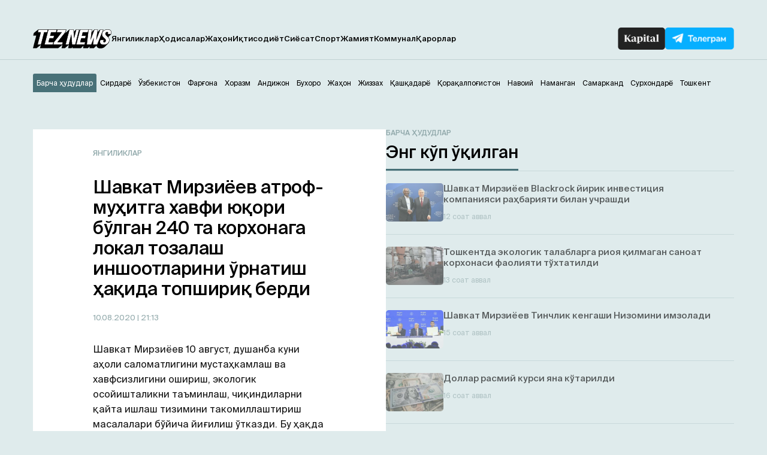

--- FILE ---
content_type: text/html; charset=UTF-8
request_url: https://teznews.uz/10-08-2020/shavkat-mirziyoev-atrof-muhitga-havfi-yu
body_size: 14386
content:
<!DOCTYPE html>
<html lang="uz">

<head>
	<meta charset="UTF-8" />
	<meta name="viewport" content="width=device-width,initial-scale=1,user-scalable=no">
	<title>Шавкат Мирзиёев атроф-муҳитга хавфи юқори бўлган 240 та корхонага локал тозалаш иншоотларини ўрнатиш ҳақида топшириқ берди - Teznews – Ўзбекистоннинг тезкор хабарлари</title>
	<meta name='robots' content='index, follow, max-image-preview:large, max-snippet:-1, max-video-preview:-1' />
<meta name="description" content="Шавкат Мирзиёев 10 август, душанба куни аҳоли саломатлигини мустаҳкамлаш ва хавфсизлигини ошириш, экологик осойишталикни таъминлаш, чиқиндиларни қайта ишлаш тизимини такомиллаштириш масалалари бўйича йиғилиш ўтказди. Бу ҳақда Президент матбуот хизмати " />

	<!-- This site is optimized with the Yoast SEO plugin v23.2 - https://yoast.com/wordpress/plugins/seo/ -->
	<link rel="canonical" href="https://teznews.uz/yangiliklar/shavkat-mirziyoev-atrof-muhitga-havfi-yu" />
	<meta property="og:locale" content="ru_RU" />
	<meta property="og:type" content="article" />
	<meta property="og:title" content="Шавкат Мирзиёев атроф-муҳитга хавфи юқори бўлган 240 та корхонага локал тозалаш иншоотларини ўрнатиш ҳақида топшириқ берди - Teznews – Ўзбекистоннинг тезкор хабарлари" />
	<meta property="og:description" content="Экология ва атроф-муҳитни муҳофаза қилиш давлат қўмитаси раҳбарияти ҳамда вилоят ҳокимларининг ҳисоботи эшитилди" />
	<meta property="og:url" content="https://teznews.uz/yangiliklar/shavkat-mirziyoev-atrof-muhitga-havfi-yu" />
	<meta property="og:site_name" content="Teznews – Ўзбекистоннинг тезкор хабарлари" />
	<meta property="article:published_time" content="2020-08-10T16:13:25+00:00" />
	<meta property="og:image" content="https://teznews.uz/wp-content/uploads/2020/08/b379e9a7-9b40-49b9-5b0e-7903e5e2fab7.jpg" />
	<meta property="og:image:width" content="1280" />
	<meta property="og:image:height" content="853" />
	<meta property="og:image:type" content="image/jpeg" />
	<meta name="author" content="TezNews.uz" />
	<meta name="twitter:card" content="summary_large_image" />
	<meta name="twitter:label1" content="Написано автором" />
	<meta name="twitter:data1" content="TezNews.uz" />
	<script type="application/ld+json" class="yoast-schema-graph">{"@context":"https://schema.org","@graph":[{"@type":"WebPage","@id":"https://teznews.uz/qashqadaryo/yangiliklar/shavkat-mirziyoev-atrof-muhitga-havfi-yu","url":"https://teznews.uz/qashqadaryo/yangiliklar/shavkat-mirziyoev-atrof-muhitga-havfi-yu","name":"Шавкат Мирзиёев атроф-муҳитга хавфи юқори бўлган 240 та корхонага локал тозалаш иншоотларини ўрнатиш ҳақида топшириқ берди - Teznews – Ўзбекистоннинг тезкор хабарлари","isPartOf":{"@id":"https://teznews.uz/#website"},"primaryImageOfPage":{"@id":"https://teznews.uz/qashqadaryo/yangiliklar/shavkat-mirziyoev-atrof-muhitga-havfi-yu#primaryimage"},"image":{"@id":"https://teznews.uz/qashqadaryo/yangiliklar/shavkat-mirziyoev-atrof-muhitga-havfi-yu#primaryimage"},"thumbnailUrl":"https://teznews.uz/wp-content/uploads/2020/08/b379e9a7-9b40-49b9-5b0e-7903e5e2fab7.jpg","datePublished":"2020-08-10T16:13:25+00:00","dateModified":"2020-08-10T16:13:25+00:00","author":{"@id":"https://teznews.uz/#/schema/person/9a5384767237ee5fc0c0a2a1444ec075"},"breadcrumb":{"@id":"https://teznews.uz/qashqadaryo/yangiliklar/shavkat-mirziyoev-atrof-muhitga-havfi-yu#breadcrumb"},"inLanguage":"ru-RU","potentialAction":[{"@type":"ReadAction","target":["https://teznews.uz/qashqadaryo/yangiliklar/shavkat-mirziyoev-atrof-muhitga-havfi-yu"]}]},{"@type":"ImageObject","inLanguage":"ru-RU","@id":"https://teznews.uz/qashqadaryo/yangiliklar/shavkat-mirziyoev-atrof-muhitga-havfi-yu#primaryimage","url":"https://teznews.uz/wp-content/uploads/2020/08/b379e9a7-9b40-49b9-5b0e-7903e5e2fab7.jpg","contentUrl":"https://teznews.uz/wp-content/uploads/2020/08/b379e9a7-9b40-49b9-5b0e-7903e5e2fab7.jpg","width":1280,"height":853,"caption":"Фото: Президент матбуот хизмати"},{"@type":"BreadcrumbList","@id":"https://teznews.uz/qashqadaryo/yangiliklar/shavkat-mirziyoev-atrof-muhitga-havfi-yu#breadcrumb","itemListElement":[{"@type":"ListItem","position":1,"name":"Главная страница","item":"https://teznews.uz/navoij/"},{"@type":"ListItem","position":2,"name":"Шавкат Мирзиёев атроф-муҳитга хавфи юқори бўлган 240 та корхонага локал тозалаш иншоотларини ўрнатиш ҳақида топшириқ берди"}]},{"@type":"WebSite","@id":"https://teznews.uz/#website","url":"https://teznews.uz/","name":"Teznews – Ўзбекистоннинг тезкор хабарлари","description":"Бизни Республикамизнинг йирик шаҳарлари, вилоятлари аҳолиси ўқийди. Биз ҳудудлар кесимида энг тезкор янгиликлар етказиш бўйича биринчимиз!","potentialAction":[{"@type":"SearchAction","target":{"@type":"EntryPoint","urlTemplate":"https://teznews.uz/?s={search_term_string}"},"query-input":"required name=search_term_string"}],"inLanguage":"ru-RU"},{"@type":"Person","@id":"https://teznews.uz/#/schema/person/9a5384767237ee5fc0c0a2a1444ec075","name":"TezNews.uz","sameAs":["http://teznews.uz"],"url":"https://teznews.uz/author/tezdmin"}]}</script>
	<!-- / Yoast SEO plugin. -->


<base href="https://teznews.uz">
<meta data-react-helmet="true" name="twitter:card" content="summary_large_image"/><meta property="og:title" content="Шавкат Мирзиёев атроф-муҳитга хавфи юқори бўлган 240 та корхонага локал тозалаш иншоотларини ўрнатиш ҳақида топшириқ берди" /><meta property="og:type" content="website" /><meta property="og:url" content="https://teznews.uz/yangiliklar/shavkat-mirziyoev-atrof-muhitga-havfi-yu" /><meta property="og:image" content="https://teznews.uz/wp-content/uploads/2020/08/b379e9a7-9b40-49b9-5b0e-7903e5e2fab7.jpg"/><meta property="og:site_name" content="Teznews" /><style id='classic-theme-styles-inline-css' type='text/css'>
/*! This file is auto-generated */
.wp-block-button__link{color:#fff;background-color:#32373c;border-radius:9999px;box-shadow:none;text-decoration:none;padding:calc(.667em + 2px) calc(1.333em + 2px);font-size:1.125em}.wp-block-file__button{background:#32373c;color:#fff;text-decoration:none}
</style>
<style id='global-styles-inline-css' type='text/css'>
body{--wp--preset--color--black: #000000;--wp--preset--color--cyan-bluish-gray: #abb8c3;--wp--preset--color--white: #ffffff;--wp--preset--color--pale-pink: #f78da7;--wp--preset--color--vivid-red: #cf2e2e;--wp--preset--color--luminous-vivid-orange: #ff6900;--wp--preset--color--luminous-vivid-amber: #fcb900;--wp--preset--color--light-green-cyan: #7bdcb5;--wp--preset--color--vivid-green-cyan: #00d084;--wp--preset--color--pale-cyan-blue: #8ed1fc;--wp--preset--color--vivid-cyan-blue: #0693e3;--wp--preset--color--vivid-purple: #9b51e0;--wp--preset--gradient--vivid-cyan-blue-to-vivid-purple: linear-gradient(135deg,rgba(6,147,227,1) 0%,rgb(155,81,224) 100%);--wp--preset--gradient--light-green-cyan-to-vivid-green-cyan: linear-gradient(135deg,rgb(122,220,180) 0%,rgb(0,208,130) 100%);--wp--preset--gradient--luminous-vivid-amber-to-luminous-vivid-orange: linear-gradient(135deg,rgba(252,185,0,1) 0%,rgba(255,105,0,1) 100%);--wp--preset--gradient--luminous-vivid-orange-to-vivid-red: linear-gradient(135deg,rgba(255,105,0,1) 0%,rgb(207,46,46) 100%);--wp--preset--gradient--very-light-gray-to-cyan-bluish-gray: linear-gradient(135deg,rgb(238,238,238) 0%,rgb(169,184,195) 100%);--wp--preset--gradient--cool-to-warm-spectrum: linear-gradient(135deg,rgb(74,234,220) 0%,rgb(151,120,209) 20%,rgb(207,42,186) 40%,rgb(238,44,130) 60%,rgb(251,105,98) 80%,rgb(254,248,76) 100%);--wp--preset--gradient--blush-light-purple: linear-gradient(135deg,rgb(255,206,236) 0%,rgb(152,150,240) 100%);--wp--preset--gradient--blush-bordeaux: linear-gradient(135deg,rgb(254,205,165) 0%,rgb(254,45,45) 50%,rgb(107,0,62) 100%);--wp--preset--gradient--luminous-dusk: linear-gradient(135deg,rgb(255,203,112) 0%,rgb(199,81,192) 50%,rgb(65,88,208) 100%);--wp--preset--gradient--pale-ocean: linear-gradient(135deg,rgb(255,245,203) 0%,rgb(182,227,212) 50%,rgb(51,167,181) 100%);--wp--preset--gradient--electric-grass: linear-gradient(135deg,rgb(202,248,128) 0%,rgb(113,206,126) 100%);--wp--preset--gradient--midnight: linear-gradient(135deg,rgb(2,3,129) 0%,rgb(40,116,252) 100%);--wp--preset--font-size--small: 13px;--wp--preset--font-size--medium: 20px;--wp--preset--font-size--large: 36px;--wp--preset--font-size--x-large: 42px;--wp--preset--spacing--20: 0.44rem;--wp--preset--spacing--30: 0.67rem;--wp--preset--spacing--40: 1rem;--wp--preset--spacing--50: 1.5rem;--wp--preset--spacing--60: 2.25rem;--wp--preset--spacing--70: 3.38rem;--wp--preset--spacing--80: 5.06rem;--wp--preset--shadow--natural: 6px 6px 9px rgba(0, 0, 0, 0.2);--wp--preset--shadow--deep: 12px 12px 50px rgba(0, 0, 0, 0.4);--wp--preset--shadow--sharp: 6px 6px 0px rgba(0, 0, 0, 0.2);--wp--preset--shadow--outlined: 6px 6px 0px -3px rgba(255, 255, 255, 1), 6px 6px rgba(0, 0, 0, 1);--wp--preset--shadow--crisp: 6px 6px 0px rgba(0, 0, 0, 1);}:where(.is-layout-flex){gap: 0.5em;}:where(.is-layout-grid){gap: 0.5em;}body .is-layout-flex{display: flex;}body .is-layout-flex{flex-wrap: wrap;align-items: center;}body .is-layout-flex > *{margin: 0;}body .is-layout-grid{display: grid;}body .is-layout-grid > *{margin: 0;}:where(.wp-block-columns.is-layout-flex){gap: 2em;}:where(.wp-block-columns.is-layout-grid){gap: 2em;}:where(.wp-block-post-template.is-layout-flex){gap: 1.25em;}:where(.wp-block-post-template.is-layout-grid){gap: 1.25em;}.has-black-color{color: var(--wp--preset--color--black) !important;}.has-cyan-bluish-gray-color{color: var(--wp--preset--color--cyan-bluish-gray) !important;}.has-white-color{color: var(--wp--preset--color--white) !important;}.has-pale-pink-color{color: var(--wp--preset--color--pale-pink) !important;}.has-vivid-red-color{color: var(--wp--preset--color--vivid-red) !important;}.has-luminous-vivid-orange-color{color: var(--wp--preset--color--luminous-vivid-orange) !important;}.has-luminous-vivid-amber-color{color: var(--wp--preset--color--luminous-vivid-amber) !important;}.has-light-green-cyan-color{color: var(--wp--preset--color--light-green-cyan) !important;}.has-vivid-green-cyan-color{color: var(--wp--preset--color--vivid-green-cyan) !important;}.has-pale-cyan-blue-color{color: var(--wp--preset--color--pale-cyan-blue) !important;}.has-vivid-cyan-blue-color{color: var(--wp--preset--color--vivid-cyan-blue) !important;}.has-vivid-purple-color{color: var(--wp--preset--color--vivid-purple) !important;}.has-black-background-color{background-color: var(--wp--preset--color--black) !important;}.has-cyan-bluish-gray-background-color{background-color: var(--wp--preset--color--cyan-bluish-gray) !important;}.has-white-background-color{background-color: var(--wp--preset--color--white) !important;}.has-pale-pink-background-color{background-color: var(--wp--preset--color--pale-pink) !important;}.has-vivid-red-background-color{background-color: var(--wp--preset--color--vivid-red) !important;}.has-luminous-vivid-orange-background-color{background-color: var(--wp--preset--color--luminous-vivid-orange) !important;}.has-luminous-vivid-amber-background-color{background-color: var(--wp--preset--color--luminous-vivid-amber) !important;}.has-light-green-cyan-background-color{background-color: var(--wp--preset--color--light-green-cyan) !important;}.has-vivid-green-cyan-background-color{background-color: var(--wp--preset--color--vivid-green-cyan) !important;}.has-pale-cyan-blue-background-color{background-color: var(--wp--preset--color--pale-cyan-blue) !important;}.has-vivid-cyan-blue-background-color{background-color: var(--wp--preset--color--vivid-cyan-blue) !important;}.has-vivid-purple-background-color{background-color: var(--wp--preset--color--vivid-purple) !important;}.has-black-border-color{border-color: var(--wp--preset--color--black) !important;}.has-cyan-bluish-gray-border-color{border-color: var(--wp--preset--color--cyan-bluish-gray) !important;}.has-white-border-color{border-color: var(--wp--preset--color--white) !important;}.has-pale-pink-border-color{border-color: var(--wp--preset--color--pale-pink) !important;}.has-vivid-red-border-color{border-color: var(--wp--preset--color--vivid-red) !important;}.has-luminous-vivid-orange-border-color{border-color: var(--wp--preset--color--luminous-vivid-orange) !important;}.has-luminous-vivid-amber-border-color{border-color: var(--wp--preset--color--luminous-vivid-amber) !important;}.has-light-green-cyan-border-color{border-color: var(--wp--preset--color--light-green-cyan) !important;}.has-vivid-green-cyan-border-color{border-color: var(--wp--preset--color--vivid-green-cyan) !important;}.has-pale-cyan-blue-border-color{border-color: var(--wp--preset--color--pale-cyan-blue) !important;}.has-vivid-cyan-blue-border-color{border-color: var(--wp--preset--color--vivid-cyan-blue) !important;}.has-vivid-purple-border-color{border-color: var(--wp--preset--color--vivid-purple) !important;}.has-vivid-cyan-blue-to-vivid-purple-gradient-background{background: var(--wp--preset--gradient--vivid-cyan-blue-to-vivid-purple) !important;}.has-light-green-cyan-to-vivid-green-cyan-gradient-background{background: var(--wp--preset--gradient--light-green-cyan-to-vivid-green-cyan) !important;}.has-luminous-vivid-amber-to-luminous-vivid-orange-gradient-background{background: var(--wp--preset--gradient--luminous-vivid-amber-to-luminous-vivid-orange) !important;}.has-luminous-vivid-orange-to-vivid-red-gradient-background{background: var(--wp--preset--gradient--luminous-vivid-orange-to-vivid-red) !important;}.has-very-light-gray-to-cyan-bluish-gray-gradient-background{background: var(--wp--preset--gradient--very-light-gray-to-cyan-bluish-gray) !important;}.has-cool-to-warm-spectrum-gradient-background{background: var(--wp--preset--gradient--cool-to-warm-spectrum) !important;}.has-blush-light-purple-gradient-background{background: var(--wp--preset--gradient--blush-light-purple) !important;}.has-blush-bordeaux-gradient-background{background: var(--wp--preset--gradient--blush-bordeaux) !important;}.has-luminous-dusk-gradient-background{background: var(--wp--preset--gradient--luminous-dusk) !important;}.has-pale-ocean-gradient-background{background: var(--wp--preset--gradient--pale-ocean) !important;}.has-electric-grass-gradient-background{background: var(--wp--preset--gradient--electric-grass) !important;}.has-midnight-gradient-background{background: var(--wp--preset--gradient--midnight) !important;}.has-small-font-size{font-size: var(--wp--preset--font-size--small) !important;}.has-medium-font-size{font-size: var(--wp--preset--font-size--medium) !important;}.has-large-font-size{font-size: var(--wp--preset--font-size--large) !important;}.has-x-large-font-size{font-size: var(--wp--preset--font-size--x-large) !important;}
.wp-block-navigation a:where(:not(.wp-element-button)){color: inherit;}
:where(.wp-block-post-template.is-layout-flex){gap: 1.25em;}:where(.wp-block-post-template.is-layout-grid){gap: 1.25em;}
:where(.wp-block-columns.is-layout-flex){gap: 2em;}:where(.wp-block-columns.is-layout-grid){gap: 2em;}
.wp-block-pullquote{font-size: 1.5em;line-height: 1.6;}
</style>
<link rel='stylesheet' id='belingo-geo-css' href='https://teznews.uz/wp-content/plugins/belingogeo/css/belingoGeo.css?ver=1.9' type='text/css' media='all' />
<link rel='stylesheet' id='dashicons-css' href='https://teznews.uz/wp-includes/css/dashicons.min.css?ver=6.5.7' type='text/css' media='all' />
<link rel='stylesheet' id='post-views-counter-frontend-css' href='https://teznews.uz/wp-content/plugins/post-views-counter/css/frontend.css?ver=1.3.10' type='text/css' media='all' />
<script type="text/javascript" src="https://teznews.uz/wp-includes/js/jquery/jquery.min.js?ver=3.7.1" id="jquery-core-js"></script>
<!--[if lt IE 8]>
<script type="text/javascript" src="https://teznews.uz/wp-includes/js/json2.min.js?ver=2015-05-03" id="json2-js"></script>
<![endif]-->
    <script type="text/javascript">
        function nxsPostToFav(obj){ obj.preventDefault;
            var k = obj.target.split("-"); var nt = k[0]; var ii = k[1];  var pid = k[2];
            var data = {  action:'nxs_snap_aj', nxsact: 'manPost', nt:nt, id: pid, nid: ii, et_load_builder_modules:1, _wpnonce: 'ebdf6ca015'};
            jQuery('#nxsFavNoticeCnt').html('<p> Posting... </p>'); jQuery('#nxsFavNotice').modal({ fadeDuration: 50 });
            jQuery.post('https://teznews.uz/wp-admin/admin-ajax.php', data, function(response) { if (response=='') response = 'Message Posted';
                jQuery('#nxsFavNoticeCnt').html('<p> ' + response + '</p>' +'<input type="button"  onclick="jQuery.modal.close();" class="bClose" value="Close" />');
            });
        }
    </script>    
      <meta name="onesignal" content="wordpress-plugin"/>
            <script>

      window.OneSignal = window.OneSignal || [];

      OneSignal.push( function() {
        OneSignal.SERVICE_WORKER_UPDATER_PATH = "OneSignalSDKUpdaterWorker.js.php";
                      OneSignal.SERVICE_WORKER_PATH = "OneSignalSDKWorker.js.php";
                      OneSignal.SERVICE_WORKER_PARAM = { scope: "/" };
        OneSignal.setDefaultNotificationUrl("https://teznews.uz");
        var oneSignal_options = {};
        window._oneSignalInitOptions = oneSignal_options;

        oneSignal_options['wordpress'] = true;
oneSignal_options['appId'] = 'ec7da78c-4212-4e87-8755-2cabfd14c465';
oneSignal_options['allowLocalhostAsSecureOrigin'] = true;
oneSignal_options['welcomeNotification'] = { };
oneSignal_options['welcomeNotification']['title'] = "";
oneSignal_options['welcomeNotification']['message'] = "Обуна учун раҳмат!";
oneSignal_options['path'] = "https://teznews.uz/wp-content/plugins/onesignal-free-web-push-notifications/sdk_files/";
oneSignal_options['promptOptions'] = { };
oneSignal_options['promptOptions']['actionMessage'] = "Ўзбекистондаги тезкор хабарларни кузатиб боринг!";
oneSignal_options['promptOptions']['acceptButtonText'] = "✔ ОК";
oneSignal_options['promptOptions']['cancelButtonText'] = "Йўқ, шарт эмас.";
oneSignal_options['notifyButton'] = { };
oneSignal_options['notifyButton']['enable'] = true;
oneSignal_options['notifyButton']['position'] = 'bottom-right';
oneSignal_options['notifyButton']['theme'] = 'default';
oneSignal_options['notifyButton']['size'] = 'small';
oneSignal_options['notifyButton']['displayPredicate'] = function() {
              return OneSignal.isPushNotificationsEnabled()
                      .then(function(isPushEnabled) {
                          return !isPushEnabled;
                      });
            };
oneSignal_options['notifyButton']['showCredit'] = false;
oneSignal_options['notifyButton']['text'] = {};
                OneSignal.init(window._oneSignalInitOptions);
                OneSignal.showSlidedownPrompt();      });

      function documentInitOneSignal() {
        var oneSignal_elements = document.getElementsByClassName("OneSignal-prompt");

        var oneSignalLinkClickHandler = function(event) { OneSignal.push(['registerForPushNotifications']); event.preventDefault(); };        for(var i = 0; i < oneSignal_elements.length; i++)
          oneSignal_elements[i].addEventListener('click', oneSignalLinkClickHandler, false);
      }

      if (document.readyState === 'complete') {
           documentInitOneSignal();
      }
      else {
           window.addEventListener("load", function(event){
               documentInitOneSignal();
          });
      }
    </script>

		<style>
			#wp-admin-bar-pvc-post-views .pvc-graph-container { padding-top: 6px; padding-bottom: 6px; position: relative; display: block; height: 100%; box-sizing: border-box; }
			#wp-admin-bar-pvc-post-views .pvc-line-graph {
				display: inline-block;
				width: 1px;
				margin-right: 1px;
				background-color: #ccc;
				vertical-align: baseline;
			}
			#wp-admin-bar-pvc-post-views .pvc-line-graph:hover { background-color: #eee; }
			#wp-admin-bar-pvc-post-views .pvc-line-graph-0 { height: 1% }
			#wp-admin-bar-pvc-post-views .pvc-line-graph-1 { height: 5% }
			#wp-admin-bar-pvc-post-views .pvc-line-graph-2 { height: 10% }
			#wp-admin-bar-pvc-post-views .pvc-line-graph-3 { height: 15% }
			#wp-admin-bar-pvc-post-views .pvc-line-graph-4 { height: 20% }
			#wp-admin-bar-pvc-post-views .pvc-line-graph-5 { height: 25% }
			#wp-admin-bar-pvc-post-views .pvc-line-graph-6 { height: 30% }
			#wp-admin-bar-pvc-post-views .pvc-line-graph-7 { height: 35% }
			#wp-admin-bar-pvc-post-views .pvc-line-graph-8 { height: 40% }
			#wp-admin-bar-pvc-post-views .pvc-line-graph-9 { height: 45% }
			#wp-admin-bar-pvc-post-views .pvc-line-graph-10 { height: 50% }
			#wp-admin-bar-pvc-post-views .pvc-line-graph-11 { height: 55% }
			#wp-admin-bar-pvc-post-views .pvc-line-graph-12 { height: 60% }
			#wp-admin-bar-pvc-post-views .pvc-line-graph-13 { height: 65% }
			#wp-admin-bar-pvc-post-views .pvc-line-graph-14 { height: 70% }
			#wp-admin-bar-pvc-post-views .pvc-line-graph-15 { height: 75% }
			#wp-admin-bar-pvc-post-views .pvc-line-graph-16 { height: 80% }
			#wp-admin-bar-pvc-post-views .pvc-line-graph-17 { height: 85% }
			#wp-admin-bar-pvc-post-views .pvc-line-graph-18 { height: 90% }
			#wp-admin-bar-pvc-post-views .pvc-line-graph-19 { height: 95% }
			#wp-admin-bar-pvc-post-views .pvc-line-graph-20 { height: 100% }
		</style><link rel="icon" href="https://teznews.uz/wp-content/uploads/2024/04/android-chrome-192x192-1-150x150.png" sizes="32x32" />
<link rel="icon" href="https://teznews.uz/wp-content/uploads/2024/04/android-chrome-192x192-1.png" sizes="192x192" />
<link rel="apple-touch-icon" href="https://teznews.uz/wp-content/uploads/2024/04/android-chrome-192x192-1.png" />
<meta name="msapplication-TileImage" content="https://teznews.uz/wp-content/uploads/2024/04/android-chrome-192x192-1.png" />
<!-- ## NXS/OG ## --><!-- ## NXSOGTAGS ## --><!-- ## NXS/OG ## -->
	<link rel="apple-touch-icon" href="/apple-touch-icon.png">
	<link rel="icon" sizes="any" type="image/png" href="/favicon.png">
	<link rel="shortcut icon" type="image/png" href="/favicon.png">
	<meta name="msapplication-TileColor" content="#c33">
	<meta name="msapplication-TileImage" content="/apple-touch-icon.png">
	<meta name="theme-color" content="#c33">
	<link rel="manifest" href="/manifest.json">

	<!-- <link rel="stylesheet" href="https://teznews.uz/wp-content/themes/Theme_laooz_studio_post/css/estilos.css?v=1">  -->
	<!-- <link rel="stylesheet" href="https://teznews.uz/wp-content/themes/Theme_laooz_studio_post/css/responsive.css">  -->
	<link rel="stylesheet" href="https://teznews.uz/wp-content/themes/Theme_laooz_studio_post/new/css/normalize.css">
	<link rel="stylesheet" href="https://teznews.uz/wp-content/themes/Theme_laooz_studio_post/new/fonts/stylesheet.css">
	<link rel="stylesheet" href="//cdn.jsdelivr.net/npm/swiper@11/swiper-bundle.min.css" />
	<link rel="stylesheet" href="https://teznews.uz/wp-content/themes/Theme_laooz_studio_post/new/css/main.css?v=37">
	<link rel="stylesheet" href="https://teznews.uz/wp-content/themes/Theme_laooz_studio_post/new/css/media.css?v=31">

	<meta name="theme-color" content="#fafafa">
	<script>
        document.addEventListener("DOMContentLoaded", function() {
            setTimeout(function() {
                var geolocationLink = document.querySelector(".geolocation__link");
                if (geolocationLink) {
                    geolocationLink.click();
                }
            }, 2000); // 3000 миллисекунд = 3 секунды
        });
    </script>
	<script>
		window.yaContextCb = window.yaContextCb || []
	</script> 



	<meta name="yandex-verification" content="89fb2dcaa4f78219" />

	<!--В head сайта один раз подключите библиотеку-->
	<script src="https://yastatic.net/pcode/adfox/loader.js" crossorigin="anonymous"></script>


	<!--В <head> сайта один раз добавьте код загрузчика-->
<script>window.yaContextCb = window.yaContextCb || []</script>
<script src="https://yandex.ru/ads/system/context.js" async></script>

<!--AdFox START-->
<!--WebSail-Advertisement-->
<!--Площадка: Teznews.uz / * / *-->
<!--Тип баннера: FullScreen Mobile-->
<!--Расположение: верх страницы-->
<div id="adfox_171317639983059271"></div>
<script>
    window.yaContextCb.push(()=>{
        Ya.adfoxCode.create({
            ownerId: 277709,
            containerId: 'adfox_171317639983059271',
            params: {
                pp: 'g',
                ps: 'dbqk',
                p2: 'gsdr',
                puid1: ''
            }
        })
    })
</script>


	</head>

<body 
class="post-template-default single single-post postid-14627 single-format-standard">
	
	<!-- googleoff:all --> 
<noindex> 
  <div class="ads-top">
    <noindex>
    <!-- googleoff:all -->

    <!--AdFox START-->
    <!--WebSail-Advertisement-->
    <!--Площадка: Teznews.uz / * / *-->
    <!--Тип баннера: 1150x100-->
    <!--Расположение: верх страницы-->
    <div id="adfox_165452529211226233"></div>
    <script>

        if (window.innerWidth > 970)
            window.yaContextCb.push(() => {
                Ya.adfoxCode.create({
                    ownerId: 277709,
                    containerId: 'adfox_165452529211226233',
                    params: {
                        pp: 'g',
                        ps: 'dbqk',
                        p2: 'geya',
                        puid1: ''
                    }
                }, ['desktop', 'tablet'], {
                    tabletWidth: 970,
                    phoneWidth: 750,
                    isAutoReloads: false
                })
            })
    </script>
<!-- googleoff:all -->
</noindex>  </div>
  <div class="mobads">
    <noindex>
    <!-- googleoff:all -->
<!--AdFox START-->
<!--WebSail-Advertisement-->
<!--Площадка: Teznews.uz / * / *-->
<!--Тип баннера: 640x300-->
<!--Расположение: середина страницы-->
<div id="adfox_165486335586741405"></div>
<script>
    window.yaContextCb.push(() => {
        Ya.adfoxCode.create({
            ownerId: 277709,
            containerId: 'adfox_165486335586741405',
            params: {
                pp: 'h',
                ps: 'dbqk',
                p2: 'geyc',
                puid1: ''
            }
        })
    })
</script>
<!-- googleoff:all -->
</noindex>  </div>
</noindex>
<!-- googleon:all --> 



<!--AdFox START-->
<!--WebSail-Advertisement-->
<!--Площадка: Teznews.uz / * / *-->
<!--Тип баннера: Fullscreen-->
<!--Расположение: верх страницы-->
<div id="adfox_171317642065839271"></div>
<script>
    window.yaContextCb.push(()=>{
        Ya.adfoxCode.create({
            ownerId: 277709,
            containerId: 'adfox_171317642065839271',
            params: {
                pp: 'g',
                ps: 'dbqk',
                p2: 'gddr',
                puid1: ''
            }
        })
    })
</script>

	<header>
		<div class="container">
			<div class="header-row d-flex">
				<div class="header-start d-flex">
					<div class="burger-menu">
						<span></span>
						<span></span>
						<span></span>
					</div>
					<a href="https://teznews.uz/?action=clear_geo_city" class="logo" data-wpel-link="internal"> 
						<img src="https://teznews.uz/wp-content/themes/Theme_laooz_studio_post/new/img/main/logo.svg" alt=""> 
					</a>
					<div class="mobile__box-navigation">
						<nav>
							<ul id="menu-menu-1" class="header__navigation-list d-flex"><li id="menu-item-117540" class="menu-item menu-item-type-taxonomy menu-item-object-category current-post-ancestor current-menu-parent current-post-parent menu-item-117540 header__navigation-link"><a href="https://teznews.uz/category/yangiliklar" data-wpel-link="internal">Янгиликлар</a></li>
<li id="menu-item-117586" class="menu-item menu-item-type-taxonomy menu-item-object-category menu-item-117586 header__navigation-link"><a href="https://teznews.uz/category/yangiliklar/hodisalar" data-wpel-link="internal">Ҳодисалар</a></li>
<li id="menu-item-117581" class="menu-item menu-item-type-taxonomy menu-item-object-category menu-item-117581 header__navigation-link"><a href="https://teznews.uz/category/yangiliklar/jahon" data-wpel-link="internal">Жаҳон</a></li>
<li id="menu-item-117582" class="menu-item menu-item-type-taxonomy menu-item-object-category menu-item-117582 header__navigation-link"><a href="https://teznews.uz/category/yangiliklar/iqtisodiyot" data-wpel-link="internal">Иқтисодиёт</a></li>
<li id="menu-item-117588" class="menu-item menu-item-type-taxonomy menu-item-object-category menu-item-117588 header__navigation-link"><a href="https://teznews.uz/category/yangiliklar/siyosat" data-wpel-link="internal">Сиёсат</a></li>
<li id="menu-item-117541" class="menu-item menu-item-type-taxonomy menu-item-object-category menu-item-117541 header__navigation-link"><a href="https://teznews.uz/category/yangiliklar/sport" data-wpel-link="internal">Спорт</a></li>
<li id="menu-item-117587" class="menu-item menu-item-type-taxonomy menu-item-object-category menu-item-117587 header__navigation-link"><a href="https://teznews.uz/category/yangiliklar/jamiyat" data-wpel-link="internal">Жамият</a></li>
<li id="menu-item-117585" class="menu-item menu-item-type-taxonomy menu-item-object-category menu-item-117585 header__navigation-link"><a href="https://teznews.uz/category/yangiliklar/kommunal" data-wpel-link="internal">Коммунал</a></li>
<li id="menu-item-117583" class="menu-item menu-item-type-taxonomy menu-item-object-category menu-item-117583 header__navigation-link"><a href="https://teznews.uz/category/yangiliklar/qarorlar" data-wpel-link="internal">Қарорлар</a></li>
</ul>								
						<div class="geo__mobile">
							<div class="footer__list-city-dropdown">
								<div class="selected">Худудни тангланг</div>
								<ul class="options">
										<li><a href="#">Барча ҳудудлар</a></li>
										<li><a href="#">Андижон</a></li>
										<li><a href="#">Бухоро</a></li>
										<li><a href="#">Жиззах</a></li>
										<li><a href="#">Қашқадарё</a></li>
										<li><a href="#">Навоий</a></li>
										<li><a href="#">Наманган</a></li>
										<li><a href="#">Самарканд</a></li>
										<li><a href="#">Сирдарё</a></li>
										<li><a href="#">Тошкент</a></li>
										<li><a href="#">Фарғона</a></li>
										<li><a href="#">Хоразм</a></li>
								</ul>
							</div>	
						</div>
						</nav>
						<div class="mobile__box__nav-links">
							<a href="https://kapital.uz/" target="_blank" class="kapital-link d-flex" data-wpel-link="external" rel="nofollow noopener noreferrer">
								<img src="https://teznews.uz/wp-content/themes/Theme_laooz_studio_post/new/img/main/kapital-txt.png" alt=""> 
							</a>
							<a href="https://t.me/TezNewsUz" target="_blank" class="tg-link d-flex" rel="noopener noreferrer nofollow" data-wpel-link="external">
								<img src="https://teznews.uz/wp-content/themes/Theme_laooz_studio_post/new/img/main/telegram-txt.png" alt=""> 
							</a>
						</div>
					</div>
				</div>
				<div class="header-end d-flex">
					<a href="https://kapital.uz/" target="_blank" class="kapital-link d-flex" data-wpel-link="external" rel="nofollow noopener noreferrer">
						<img src="https://teznews.uz/wp-content/themes/Theme_laooz_studio_post/new/img/main/kapital-link.png" alt=""> 
					</a>
					<a href="https://t.me/TezNewsUz" target="_blank" class="tg-link d-flex" rel="noopener noreferrer nofollow" data-wpel-link="external">
						<img src="https://teznews.uz/wp-content/themes/Theme_laooz_studio_post/new/img/main/tg-link.png" alt=""> 
					</a>
				</div>
			</div>
		</div>
	</header>
	<div class="pick__city-wrap">
    <div class="container">
		<div id="cityChange">


    
                                       
                          <!--div class="quick-locations__values__container"></div-->
           
                      
                                 <ul class="pick__city-list d-flex">
              <li>
                  <a class="continue-without-geo  pick__city-link active" href="#">
                      Ҳудудсиз давом этиш
                  </a>
               </li>
            </ul>

              <ul class="quick-locations__values pick__city-list d-flex">
                                                                        
                              <li class="select_geo_city pick__city-link " data-name-orig="Андижон"  data-id="110634"  data-name="andizhon">Андижон  </li>
                              
                                                            
                              <li class="select_geo_city pick__city-link " data-name-orig="Барча ҳудудлар"  data-id="110529"  data-name="barcha-hududlar">Барча ҳудудлар  </li>
                              
                                                            
                              <li class="select_geo_city pick__city-link " data-name-orig="Бухоро"  data-id="110636"  data-name="buxoro">Бухоро  </li>
                              
                                                            
                              <li class="select_geo_city pick__city-link " data-name-orig="Жаҳон"  data-id="113908"  data-name="zhahon">Жаҳон  </li>
                              
                                                            
                              <li class="select_geo_city pick__city-link " data-name-orig="Жиззах"  data-id="110630"  data-name="zhizzax">Жиззах  </li>
                              
                                                            
                              <li class="select_geo_city pick__city-link " data-name-orig="Қашқадарё"  data-id="110628"  data-name="qashqadaryo">Қашқадарё  </li>
                              
                                                            
                              <li class="select_geo_city pick__city-link " data-name-orig="Қорақалпоғистон"  data-id="113496"  data-name="qoraqalpogiston">Қорақалпоғистон  </li>
                              
                                                            
                              <li class="select_geo_city pick__city-link " data-name-orig="Навоий"  data-id="110629"  data-name="navoij">Навоий  </li>
                              
                                                            
                              <li class="select_geo_city pick__city-link " data-name-orig="Наманган"  data-id="110633"  data-name="namangan">Наманган  </li>
                              
                                                            
                              <li class="select_geo_city pick__city-link " data-name-orig="Самарканд"  data-id="110532"  data-name="samarkand">Самарканд  </li>
                              
                                                            
                              <li class="select_geo_city pick__city-link " data-name-orig="Сирдарё"  data-id="110635"  data-name="sirdaryo">Сирдарё  </li>
                              
                                                            
                              <li class="select_geo_city pick__city-link " data-name-orig="Сурхондарё"  data-id="110631"  data-name="surxondaryo">Сурхондарё  </li>
                              
                                                            
                              <li class="select_geo_city pick__city-link " data-name-orig="Тошкент"  data-id="110531"  data-name="toshkent">Тошкент  </li>
                              
                                                            
                              <li class="select_geo_city pick__city-link " data-name-orig="Ўзбекистон"  data-id="113907"  data-name="ozbekiston">Ўзбекистон  </li>
                              
                                                            
                              <li class="select_geo_city pick__city-link " data-name-orig="Фарғона"  data-id="110632"  data-name="fargona">Фарғона  </li>
                              
                                                            
                              <li class="select_geo_city pick__city-link " data-name-orig="Хоразм"  data-id="111753"  data-name="xorazm">Хоразм  </li>
                              
                                                        </ul>
       
           
          
    <!--ul id="geolocation" class="geolocation pick__city-list d-flex">
      <li>
          <a id="geolocationChangeCity" class="geolocation__link pick__city-link active" href="javascript:void(0);" data-wpel-link="internal">
            <span id="geolocation__value" class="geolocation__value">Определение...</span>
          </a>
      </li>
    </ul-->
</div>
    </div>
  </div>
<!-- googleoff:all -->
<noindex>
<div class="ads-top">
    <noindex>
    <!-- googleoff:all -->

    <!--AdFox START-->
    <!--WebSail-Advertisement-->
    <!--Площадка: Teznews.uz / * / *-->
    <!--Тип баннера: 1150x100-->
    <!--Расположение: верх страницы-->
    <div id="adfox_165452529211226233"></div>
    <script>

        if (window.innerWidth > 970)
            window.yaContextCb.push(() => {
                Ya.adfoxCode.create({
                    ownerId: 277709,
                    containerId: 'adfox_165452529211226233',
                    params: {
                        pp: 'g',
                        ps: 'dbqk',
                        p2: 'geya',
                        puid1: ''
                    }
                }, ['desktop', 'tablet'], {
                    tabletWidth: 970,
                    phoneWidth: 750,
                    isAutoReloads: false
                })
            })
    </script>
<!-- googleoff:all -->
</noindex></div>
<div class="mobads">
	  <noindex>
    <!-- googleoff:all -->
<!--AdFox START-->
<!--WebSail-Advertisement-->
<!--Площадка: Teznews.uz / * / *-->
<!--Тип баннера: 640x300-->
<!--Расположение: середина страницы-->
<div id="adfox_165486335586741405"></div>
<script>
    window.yaContextCb.push(() => {
        Ya.adfoxCode.create({
            ownerId: 277709,
            containerId: 'adfox_165486335586741405',
            params: {
                pp: 'h',
                ps: 'dbqk',
                p2: 'geyc',
                puid1: ''
            }
        })
    })
</script>
<!-- googleoff:all -->
</noindex></div>
</noindex>
<!-- googleon:all --> 

<div class="container cont-mob">
  <div class="cuerponota">
    <article class="elarticulo">
      <div class="cat-shares">
        <span class="categorias">
          <ul class="post-categories">
	<li><a href="https://teznews.uz/category/yangiliklar" rel="category tag" data-wpel-link="internal">Янгиликлар</a></li></ul>        </span>
        <div class="lasredes">
        </div>
      </div>
      <h1 class="title-post-news">
        Шавкат Мирзиёев атроф-муҳитга хавфи юқори бўлган 240 та корхонага локал тозалаш иншоотларини ўрнатиш ҳақида топшириқ берди      </h1>
      <div class="author-date">
        <div class="date">
          <a href="/10-08-2020/" data-wpel-link="internal">
            10.08.2020  
          </a> | 21:13        
        </div>
        <div class="time-post">
        </div>
      </div>

      <div class="text-nota">
        <p>Шавкат Мирзиёев 10 август, душанба куни аҳоли саломатлигини мустаҳкамлаш ва хавфсизлигини ошириш, экологик осойишталикни таъминлаш, чиқиндиларни қайта ишлаш тизимини такомиллаштириш масалалари бўйича йиғилиш ўтказди. Бу ҳақда Президент матбуот хизмати <a href="https://president.uz/uz/lists/view/3763" data-wpel-link="external" target="_blank" rel="nofollow noopener noreferrer">хабар берди</a>.</p>
<div id="attachment_14631" style="width: 1290px" class="wp-caption alignnone"><img fetchpriority="high" decoding="async" aria-describedby="caption-attachment-14631" class="size-full wp-image-14631" src="/wp-content/uploads/2020/08/b379e9a7-9b40-49b9-5b0e-7903e5e2fab7.jpg" alt="" width="1280" height="853" /><p id="caption-attachment-14631" class="wp-caption-text">Фото: Президент матбуот хизмати</p></div>
<p>Маълум қилинишича, йиғилишда Экология ва атроф-муҳитни муҳофаза қилиш давлат қўмитасига ҳаво ифлосланишини тезкор таҳлил қиладиган мобил лабораториялар билан ҳар бир ҳудудни таъминлаш топшириғи берилди. Бош вазир ўринбосарига атроф-муҳитга юқори ва ўрта хавфли 240 та йирик саноат корхонасида замонавий локал тозалаш иншоотларини ўрнатиш ва мавжудларини модернизация қилиш бўйича дастур ишлаб чиқиш вазифаси қўйилди.</p>
<p>Шунингдек, Экология ва атроф-муҳитни муҳофаза қилиш давлат қўмитаси раҳбарияти ҳамда вилоят ҳокимларининг ҳисоботи эшитилди.</p>
<p>Эслатиб ўтамиз, аввалроқ Шавкат Мирзиёев карантин талабларини босқичма-босқич юмшатиш муҳимлигини <a href="/10-08-2020/shavkat-mirziyoev-karantin-talablarini-bosqichma-bosqich-yumshatish-muhimligini-takidladi" data-wpel-link="internal">таъкидлаган эди</a>.</p>
<p>Шунингдек, Шавкат Мирзиёев чиқиндиларни бошқариш соҳасини кескин <a href="/10-08-2020/shavkat-mirziyoev-chiqindilarni-boshqarish-sohasini-keskin-tanqid-qildi" data-wpel-link="internal">танқид қилди</a> ва чиқиндиларни бошқариш соҳасида 31 та кластер ташкил этиш тўғрисида <a href="/10-08-2020/shavkat-mirziyoev-chiqindilarni-boshqarish-sohasida-31-ta-klaster-tashkil-etish-togrisida-korsatma-berdi" data-wpel-link="internal">кўрсатма берди</a>.</p>
      </div>

      <!--AdFox START-->
      <!--WebSail-Advertisement-->
      <!--Площадка: Teznews.uz / * / *-->
      <!--Тип баннера: Inpage video-->
      <!--Расположение: середина страницы-->
      <div id="adfox_163515535905779506"></div>
      <script>
        window.yaContextCb.push(()=>{
            Ya.adfoxCode.create({
              ownerId: 277709,
              containerId: 'adfox_163515535905779506',
              params: {
                  pp: 'h',
                  ps: 'dbqk',
                  p2: 'hjba',
                  puid1: ''
              }
            })
        })
      </script>
  

                              <div class="tglink">
              <a href="https://t.me/TezNewsUz" target="_blank" data-wpel-link="external" rel="nofollow noopener noreferrer">	    	
              <i class="tglinkico"></i>
                <span>
                  <p>Янгиликларни Телеграм каналда кузатинг</p>
              </span>
              </a>
            </div>
                      
          
                    
    </article>
    <div class="sidebar">
        <div class="category__post-title"> 
          <span>Барча ҳудудлар</span>
          <h2>Энг кўп ўқилган</h2>
        </div>
        <div class="sidebar__wrapper">
          
        
                                <a href="https://teznews.uz/kompaniya-rahbariyati-bilan-uchrashdi" class="main__posts__small-box d-flex" data-wpel-link="internal">
                  <div class="main__posts__small-img">
                    <img src="https://teznews.uz/wp-content/uploads/2026/01/dok-2026-01-22t205013.723-300x200.jpg" alt="Шавкат Мирзиёев Blackrock йирик инвестиция компанияси раҳбарияти билан учрашди">
                  </div>
                  <div class="main__posts__small-txt">
                      <h4>Шавкат Мирзиёев Blackrock йирик инвестиция компанияси раҳбарияти билан учрашди</h4>
                      <time>12 соат аввал</time>  
                  </div> 
              </a>
                      <a href="https://teznews.uz/ekologik-talablarga-rioya-qilmagan" class="main__posts__small-box d-flex" data-wpel-link="internal">
                  <div class="main__posts__small-img">
                    <img src="https://teznews.uz/wp-content/uploads/2026/01/dok-2026-01-22t193702.810-300x200.jpg" alt="Тошкентда экологик талабларга риоя қилмаган саноат корхонаси фаолияти тўхтатилди">
                  </div>
                  <div class="main__posts__small-txt">
                      <h4>Тошкентда экологик талабларга риоя қилмаган саноат корхонаси фаолияти тўхтатилди</h4>
                      <time>13 соат аввал</time>  
                  </div> 
              </a>
                      <a href="https://teznews.uz/tinchlik-kengashi-nizomini-imzoladi" class="main__posts__small-box d-flex" data-wpel-link="internal">
                  <div class="main__posts__small-img">
                    <img src="https://teznews.uz/wp-content/uploads/2026/01/dok-2026-01-22t180855.500-300x200.jpg" alt="Шавкат Мирзиёев Тинчлик кенгаши Низомини имзолади">
                  </div>
                  <div class="main__posts__small-txt">
                      <h4>Шавкат Мирзиёев Тинчлик кенгаши Низомини имзолади</h4>
                      <time>15 соат аввал</time>  
                  </div> 
              </a>
                      <a href="https://teznews.uz/23-yanvar-kurslari" class="main__posts__small-box d-flex" data-wpel-link="internal">
                  <div class="main__posts__small-img">
                    <img src="https://teznews.uz/wp-content/uploads/2026/01/dok-2026-01-22t172546.960-300x200.jpg" alt="Доллар расмий курси яна кўтарилди">
                  </div>
                  <div class="main__posts__small-txt">
                      <h4>Доллар расмий курси яна кўтарилди</h4>
                      <time>16 соат аввал</time>  
                  </div> 
              </a>
                      <a href="https://teznews.uz/noqonuniy-migrasiya-tashkil-qilgan" class="main__posts__small-box d-flex" data-wpel-link="internal">
                  <div class="main__posts__small-img">
                    <img src="https://teznews.uz/wp-content/uploads/2026/01/dok-2026-01-22t170752.328-300x200.jpg" alt="Россияда ноқонуний миграция канали ташкил қилган ўзбекистонлик қўлга олинди">
                  </div>
                  <div class="main__posts__small-txt">
                      <h4>Россияда ноқонуний миграция канали ташкил қилган ўзбекистонлик қўлга олинди</h4>
                      <time>16 соат аввал</time>  
                  </div> 
              </a>
                      <a href="https://teznews.uz/aholiga-1-mlndan-taklif-qilishi-mumkin" class="main__posts__small-box d-flex" data-wpel-link="internal">
                  <div class="main__posts__small-img">
                    <img src="https://teznews.uz/wp-content/uploads/2026/01/dok-2026-01-22t153449.970-300x200.jpg" alt="Трамп гренландияликларга АҚШ таркибига қўшилиш учун $1 миллиондан таклиф қилиши мумкин">
                  </div>
                  <div class="main__posts__small-txt">
                      <h4>Трамп гренландияликларга АҚШ таркибига қўшилиш учун $1 миллиондан таклиф қилиши мумкин</h4>
                      <time>17 соат аввал</time>  
                  </div> 
              </a>
                      <a href="https://teznews.uz/bozorlar-rekonstruksiya-qilinadi" class="main__posts__small-box d-flex" data-wpel-link="internal">
                  <div class="main__posts__small-img">
                    <img src="https://teznews.uz/wp-content/uploads/2026/01/dok-2026-01-22t142045.178-300x200.jpg" alt="Тошкентдаги «Буз бозор» ва «Наврўз» бозори ҳудудлари реконструкция қилинади">
                  </div>
                  <div class="main__posts__small-txt">
                      <h4>Тошкентдаги «Буз бозор» ва «Наврўз» бозори ҳудудлари реконструкция қилинади</h4>
                      <time>19 соат аввал</time>  
                  </div> 
              </a>
                  </div>
    </div>
  </div>
</div>
<div class="container">
  <div class="realacionados">
    <p>
      <a href="https://teznews.uz/category/yangiliklar" data-wpel-link="internal">Янгиликлар</a>    </p>
          <div class="grid">
        <a href="https://teznews.uz/kompaniya-rahbariyati-bilan-uchrashdi" data-wpel-link="internal"><img src="https://teznews.uz/wp-content/uploads/2026/01/dok-2026-01-22t205013.723-320x200.jpg" alt="Шавкат Мирзиёев Blackrock йирик инвестиция компанияси раҳбарияти билан учрашди"></a>
        <div class="more__news__box-tags">
              <span><ul class="post-categories">
	<li><a href="https://teznews.uz/category/uzbekistan" rel="category tag" data-wpel-link="internal">Ўзбекистон</a></li>
	<li><a href="https://teznews.uz/category/yangiliklar" rel="category tag" data-wpel-link="internal">Янгиликлар</a></li></ul></span>
              <time>12 соат аввал</time>  
            </div>
        <p><a href="https://teznews.uz/kompaniya-rahbariyati-bilan-uchrashdi" rel="bookmark" title="Шавкат Мирзиёев Blackrock йирик инвестиция компанияси раҳбарияти билан учрашди" data-wpel-link="internal">Шавкат Мирзиёев Blackrock йирик инвестиция компанияси раҳбарияти билан учрашди</a></p>
      </div>
          <div class="grid">
        <a href="https://teznews.uz/ekologik-talablarga-rioya-qilmagan" data-wpel-link="internal"><img src="https://teznews.uz/wp-content/uploads/2026/01/dok-2026-01-22t193702.810-320x200.jpg" alt="Тошкентда экологик талабларга риоя қилмаган саноат корхонаси фаолияти тўхтатилди"></a>
        <div class="more__news__box-tags">
              <span><ul class="post-categories">
	<li><a href="https://teznews.uz/category/uzbekistan" rel="category tag" data-wpel-link="internal">Ўзбекистон</a></li>
	<li><a href="https://teznews.uz/category/yangiliklar" rel="category tag" data-wpel-link="internal">Янгиликлар</a></li></ul></span>
              <time>13 соат аввал</time>  
            </div>
        <p><a href="https://teznews.uz/ekologik-talablarga-rioya-qilmagan" rel="bookmark" title="Тошкентда экологик талабларга риоя қилмаган саноат корхонаси фаолияти тўхтатилди" data-wpel-link="internal">Тошкентда экологик талабларга риоя қилмаган саноат корхонаси фаолияти тўхтатилди</a></p>
      </div>
          <div class="grid">
        <a href="https://teznews.uz/tinchlik-kengashi-nizomini-imzoladi" data-wpel-link="internal"><img src="https://teznews.uz/wp-content/uploads/2026/01/dok-2026-01-22t180855.500-320x200.jpg" alt="Шавкат Мирзиёев Тинчлик кенгаши Низомини имзолади"></a>
        <div class="more__news__box-tags">
              <span><ul class="post-categories">
	<li><a href="https://teznews.uz/category/uzbekistan" rel="category tag" data-wpel-link="internal">Ўзбекистон</a></li>
	<li><a href="https://teznews.uz/category/yangiliklar" rel="category tag" data-wpel-link="internal">Янгиликлар</a></li></ul></span>
              <time>15 соат аввал</time>  
            </div>
        <p><a href="https://teznews.uz/tinchlik-kengashi-nizomini-imzoladi" rel="bookmark" title="Шавкат Мирзиёев Тинчлик кенгаши Низомини имзолади" data-wpel-link="internal">Шавкат Мирзиёев Тинчлик кенгаши Низомини имзолади</a></p>
      </div>
          <div class="grid">
        <a href="https://teznews.uz/23-yanvar-kurslari" data-wpel-link="internal"><img src="https://teznews.uz/wp-content/uploads/2026/01/dok-2026-01-22t172546.960-320x200.jpg" alt="Доллар расмий курси яна кўтарилди"></a>
        <div class="more__news__box-tags">
              <span><ul class="post-categories">
	<li><a href="https://teznews.uz/category/uzbekistan" rel="category tag" data-wpel-link="internal">Ўзбекистон</a></li>
	<li><a href="https://teznews.uz/category/yangiliklar" rel="category tag" data-wpel-link="internal">Янгиликлар</a></li></ul></span>
              <time>16 соат аввал</time>  
            </div>
        <p><a href="https://teznews.uz/23-yanvar-kurslari" rel="bookmark" title="Доллар расмий курси яна кўтарилди" data-wpel-link="internal">Доллар расмий курси яна кўтарилди</a></p>
      </div>
          <div class="grid">
        <a href="https://teznews.uz/noqonuniy-migrasiya-tashkil-qilgan" data-wpel-link="internal"><img src="https://teznews.uz/wp-content/uploads/2026/01/dok-2026-01-22t170752.328-320x200.jpg" alt="Россияда ноқонуний миграция канали ташкил қилган ўзбекистонлик қўлга олинди"></a>
        <div class="more__news__box-tags">
              <span><ul class="post-categories">
	<li><a href="https://teznews.uz/category/yangiliklar/jahon" rel="category tag" data-wpel-link="internal">Жаҳон</a></li>
	<li><a href="https://teznews.uz/category/uzbekistan" rel="category tag" data-wpel-link="internal">Ўзбекистон</a></li>
	<li><a href="https://teznews.uz/category/yangiliklar" rel="category tag" data-wpel-link="internal">Янгиликлар</a></li></ul></span>
              <time>16 соат аввал</time>  
            </div>
        <p><a href="https://teznews.uz/noqonuniy-migrasiya-tashkil-qilgan" rel="bookmark" title="Россияда ноқонуний миграция канали ташкил қилган ўзбекистонлик қўлга олинди" data-wpel-link="internal">Россияда ноқонуний миграция канали ташкил қилган ўзбекистонлик қўлга олинди</a></p>
      </div>
          <div class="grid">
        <a href="https://teznews.uz/aholiga-1-mlndan-taklif-qilishi-mumkin" data-wpel-link="internal"><img src="https://teznews.uz/wp-content/uploads/2026/01/dok-2026-01-22t153449.970-320x200.jpg" alt="Трамп гренландияликларга АҚШ таркибига қўшилиш учун $1 миллиондан таклиф қилиши мумкин"></a>
        <div class="more__news__box-tags">
              <span><ul class="post-categories">
	<li><a href="https://teznews.uz/category/yangiliklar/jahon" rel="category tag" data-wpel-link="internal">Жаҳон</a></li>
	<li><a href="https://teznews.uz/category/yangiliklar" rel="category tag" data-wpel-link="internal">Янгиликлар</a></li></ul></span>
              <time>17 соат аввал</time>  
            </div>
        <p><a href="https://teznews.uz/aholiga-1-mlndan-taklif-qilishi-mumkin" rel="bookmark" title="Трамп гренландияликларга АҚШ таркибига қўшилиш учун $1 миллиондан таклиф қилиши мумкин" data-wpel-link="internal">Трамп гренландияликларга АҚШ таркибига қўшилиш учун $1 миллиондан таклиф қилиши мумкин</a></p>
      </div>
      </div>
</div>

<script>
  // Находим все элементы с классом "text-nota"
var textNotas = document.querySelectorAll('.text-nota');

// Перебираем каждый найденный элемент с классом "text-nota"
textNotas.forEach(function(textNota) {
    // Находим все теги <p> внутри текущего элемента с классом "text-nota"
    var paragraphs = textNota.querySelectorAll('p');

    // Перебираем каждый найденный тег <p>
    paragraphs.forEach(function(paragraph) {
        // Проверяем, есть ли внутри тега <p> изображение <img>
        if (paragraph.querySelector('img')) {
            // Добавляем класс к найденному тегу <p>
            paragraph.classList.add('special-styling');
        }
    });
});

</script>

<footer class="footer">
    <div class="container">
      <div class="footer__top-row d-flex">
        <div class="footer__top-start">
          <a href="https://teznews.uz" class="logo" data-wpel-link="internal">
            <img src="https://teznews.uz/wp-content/themes/Theme_laooz_studio_post/new/img/main/logo.svg" alt="">
          </a>
        </div>
        <div class="footer__top-middle d-flex">
        
          <ul id="menu-menu-2" class="footer__list-main d-flex"><li class="menu-item menu-item-type-taxonomy menu-item-object-category current-post-ancestor current-menu-parent current-post-parent menu-item-117540"><a href="https://teznews.uz/category/yangiliklar" data-wpel-link="internal">Янгиликлар</a></li>
<li class="menu-item menu-item-type-taxonomy menu-item-object-category menu-item-117586"><a href="https://teznews.uz/category/yangiliklar/hodisalar" data-wpel-link="internal">Ҳодисалар</a></li>
<li class="menu-item menu-item-type-taxonomy menu-item-object-category menu-item-117581"><a href="https://teznews.uz/category/yangiliklar/jahon" data-wpel-link="internal">Жаҳон</a></li>
<li class="menu-item menu-item-type-taxonomy menu-item-object-category menu-item-117582"><a href="https://teznews.uz/category/yangiliklar/iqtisodiyot" data-wpel-link="internal">Иқтисодиёт</a></li>
<li class="menu-item menu-item-type-taxonomy menu-item-object-category menu-item-117588"><a href="https://teznews.uz/category/yangiliklar/siyosat" data-wpel-link="internal">Сиёсат</a></li>
<li class="menu-item menu-item-type-taxonomy menu-item-object-category menu-item-117541"><a href="https://teznews.uz/category/yangiliklar/sport" data-wpel-link="internal">Спорт</a></li>
<li class="menu-item menu-item-type-taxonomy menu-item-object-category menu-item-117587"><a href="https://teznews.uz/category/yangiliklar/jamiyat" data-wpel-link="internal">Жамият</a></li>
<li class="menu-item menu-item-type-taxonomy menu-item-object-category menu-item-117585"><a href="https://teznews.uz/category/yangiliklar/kommunal" data-wpel-link="internal">Коммунал</a></li>
<li class="menu-item menu-item-type-taxonomy menu-item-object-category menu-item-117583"><a href="https://teznews.uz/category/yangiliklar/qarorlar" data-wpel-link="internal">Қарорлар</a></li>
</ul>          <ul class="footer__list-city d-flex"> 
						<li><a href="#">Андижон</a></li> 
						<li><a href="#">Бухоро</a></li>
						<li><a href="#">Жиззах</a></li>
						<li><a href="#">Қашқадарё</a></li>
						<li><a href="#">Навоий</a></li>
						<li><a href="#">Наманган</a></li>
						<li><a href="#">Самарканд</a></li>
						<li><a href="#">Сирдарё</a></li>
						<li><a href="#">Тошкент</a></li>
						<li><a href="#">Фарғона</a></li>
						<li><a href="#">Хоразм</a></li> 
          </ul>
        </div>
        <div class="footer__top-end"> 
          <ul class="footer__list-main d-flex">
            <li><a href="/biz-haqimizda" data-wpel-link="internal">Биз ҳақимизда</a></li>
            <li><a href="/reklama" data-wpel-link="internal">Реклама</a></li>
            <li><a href="/aloqa" data-wpel-link="internal">Алоқа</a></li> 
          </ul>
          <div class="footer__top-social d-flex">
            <a href="https://t.me/TezNewsUz" target="_blank" rel="noopener noreferrer nofollow" data-wpel-link="external" class="d-flex"><img src="https://teznews.uz/wp-content/themes/Theme_laooz_studio_post/new/img/main/tg-icon.svg" alt=""></a>
            <!-- <a href="https://twitter.com/teznewsuz" target="_blank" rel="noopener noreferrer nofollow" data-wpel-link="external" class="d-flex"><img src="https://teznews.uz/wp-content/themes/Theme_laooz_studio_post/new/img/main/twitter-ic.svg" alt=""></a> -->
            <a href="https://www.instagram.com/teznews.uzb/" target="_blank" rel="noopener noreferrer nofollow" data-wpel-link="external" class="d-flex"><img src="https://teznews.uz/wp-content/themes/Theme_laooz_studio_post/new/img/main/inst-icon.svg" alt=""></a> 
          </div>
        </div>
      </div>
      <div class="footer__bottom-row d-flex">
        <p>© 2020 — 2026, Teznews</p>
        <p>Янгиликлар Teznews’дан бошланади</p>
      </div>
    </div>
  </footer>





<div style="display: none;" id="nxsFavNotice"><div id="nxsFavNoticeCnt">Posting....</div></div><link rel='stylesheet' id='modal-css' href='https://teznews.uz/wp-content/plugins/social-networks-auto-poster-facebook-twitter-g/js-css/jquery.modal.min.css?ver=4.3.23' type='text/css' media='all' />
<script type="text/javascript" src="https://teznews.uz/wp-includes/js/dist/vendor/wp-polyfill-inert.min.js?ver=3.1.2" id="wp-polyfill-inert-js"></script>
<script type="text/javascript" src="https://teznews.uz/wp-includes/js/dist/vendor/regenerator-runtime.min.js?ver=0.14.0" id="regenerator-runtime-js"></script>
<script type="text/javascript" src="https://teznews.uz/wp-includes/js/dist/vendor/wp-polyfill.min.js?ver=3.15.0" id="wp-polyfill-js"></script>
<script type="text/javascript" src="https://teznews.uz/wp-includes/js/dist/dom-ready.min.js?ver=f77871ff7694fffea381" id="wp-dom-ready-js"></script>
<script type="text/javascript" src="https://teznews.uz/wp-includes/js/dist/hooks.min.js?ver=2810c76e705dd1a53b18" id="wp-hooks-js"></script>
<script type="text/javascript" src="https://teznews.uz/wp-includes/js/dist/i18n.min.js?ver=5e580eb46a90c2b997e6" id="wp-i18n-js"></script>
<script type="text/javascript" id="wp-i18n-js-after">
/* <![CDATA[ */
wp.i18n.setLocaleData( { 'text direction\u0004ltr': [ 'ltr' ] } );
wp.i18n.setLocaleData( { 'text direction\u0004ltr': [ 'ltr' ] } );
/* ]]> */
</script>
<script type="text/javascript" id="wp-a11y-js-translations">
/* <![CDATA[ */
( function( domain, translations ) {
	var localeData = translations.locale_data[ domain ] || translations.locale_data.messages;
	localeData[""].domain = domain;
	wp.i18n.setLocaleData( localeData, domain );
} )( "default", {"translation-revision-date":"2025-09-30 19:17:20+0000","generator":"GlotPress\/4.0.1","domain":"messages","locale_data":{"messages":{"":{"domain":"messages","plural-forms":"nplurals=3; plural=(n % 10 == 1 && n % 100 != 11) ? 0 : ((n % 10 >= 2 && n % 10 <= 4 && (n % 100 < 12 || n % 100 > 14)) ? 1 : 2);","lang":"ru"},"Notifications":["\u0423\u0432\u0435\u0434\u043e\u043c\u043b\u0435\u043d\u0438\u044f"]}},"comment":{"reference":"wp-includes\/js\/dist\/a11y.js"}} );
/* ]]> */
</script>
<script type="text/javascript" src="https://teznews.uz/wp-includes/js/dist/a11y.min.js?ver=d90eebea464f6c09bfd5" id="wp-a11y-js"></script>
<script type="text/javascript" src="https://teznews.uz/wp-includes/js/underscore.min.js?ver=1.13.4" id="underscore-js"></script>
<script type="text/javascript" src="https://teznews.uz/wp-includes/js/customize-base.min.js?ver=6.5.7" id="customize-base-js"></script>
<script type="text/javascript" src="https://teznews.uz/wp-includes/js/customize-preview.min.js?ver=6.5.7" id="customize-preview-js"></script>
<script type="text/javascript" src="https://teznews.uz/wp-content/themes/Theme_laooz_studio_post/js/theme-customizer.js?ver=0.6.0" id="tcx-theme-customizer-js"></script>
<script type="text/javascript" id="belingo-geo-scripts-js-extra">
/* <![CDATA[ */
var belingoGeo = {"ajaxurl":"https:\/\/teznews.uz\/wp-admin\/admin-ajax.php","object_id":"14627","object":"WP_Post","backurl":"\/10-08-2020\/shavkat-mirziyoev-atrof-muhitga-havfi-yu"};
/* ]]> */
</script>
<script type="text/javascript" src="https://teznews.uz/wp-content/plugins/belingogeo/js/belingoGeo.js?ver=2.0" id="belingo-geo-scripts-js"></script>
<script type="text/javascript" src="https://teznews.uz/wp-content/plugins/social-networks-auto-poster-facebook-twitter-g/js-css/jquery.modal.min.js?ver=4.3.23" id="modal-js"></script>
<script type="text/javascript" src="https://cdn.onesignal.com/sdks/OneSignalSDK.js?ver=6.5.7&#039; async=&#039;async" id="remote_sdk-js"></script>

<script src="//cdn.jsdelivr.net/npm/swiper@11/swiper-bundle.min.js"></script>
<script src="https://teznews.uz/wp-content/themes/Theme_laooz_studio_post/new/js/main.js?v=2"></script>



<!-- googleoff:all -->
<noindex>
	
<!-- Global site tag (gtag.js) - Google Analytics -->
<script async src="https://www.googletagmanager.com/gtag/js?id=UA-171784545-1"></script>
<script>
  window.dataLayer = window.dataLayer || [];
  function gtag(){dataLayer.push(arguments);}
  gtag('js', new Date());

  gtag('config', 'UA-171784545-1');
</script>
	
<!-- ServiceWorker -->
 <script>
        navigator.serviceWorker.register(
               'appCache-offline-off.js'
            ).then(function(registration) {
                console.log('ServiceWorker registration', registration);
            }).catch(function(err) {
                throw new Error('ServiceWorker error: ' + err);
        });
</script>
 
	<script>
  window.fbAsyncInit = function() {
    FB.init({
      appId      : '760795904724412',
      xfbml      : true,
      version    : 'v8.0'
    });
    FB.AppEvents.logPageView();
  };

  (function(d, s, id){
     var js, fjs = d.getElementsByTagName(s)[0];
     if (d.getElementById(id)) {return;}
     js = d.createElement(s); js.id = id;
     js.src = "https://connect.facebook.net/en_US/sdk.js";
     fjs.parentNode.insertBefore(js, fjs);
   }(document, 'script', 'facebook-jssdk'));
</script>
	
<!-- Comentarios -->
<div id="fb-root"></div>
<script async defer crossorigin="anonymous" src="https://connect.facebook.net/ru_RU/sdk.js#xfbml=1&version=v8.0&appId=760795904724412&autoLogAppEvents=1" nonce="ldKwpELp"></script>
		
</noindex>	  
<!-- googleon:all -->




<script>
    document.addEventListener("DOMContentLoaded", function() {
        // Получаем все элементы списка footer__list-city-dropdown
        var footerDropdownItems = document.querySelectorAll('.footer__list-city-dropdown .options li a');

        // При загрузке страницы, проверяем, сохранен ли выбранный город в localStorage
        var selectedCity = localStorage.getItem('selectedCity');
        if (selectedCity) {
            // Обновляем текст выбранного города
            document.querySelector('.footer__list-city-dropdown .selected').innerText = selectedCity;
        }

        // Для каждого элемента списка footer__list-city-dropdown
        footerDropdownItems.forEach(function(item) {
            // Добавляем обработчик клика
            item.addEventListener('click', function(event) {
                event.preventDefault(); // Предотвращаем переход по ссылке
                handleCitySelection(item.innerText.trim());
            });
        });

        // Получаем все элементы списка footer__list-city li a
        var footerCityLinks = document.querySelectorAll('.footer__list-city li a');

        // Для каждого элемента списка footer__list-city li a
        footerCityLinks.forEach(function(link) {
            // Добавляем обработчик клика
            link.addEventListener('click', function(event) {
                event.preventDefault(); // Предотвращаем переход по ссылке
                handleCitySelection(link.innerText.trim());
            });
        });

        // Функция для обработки выбора города
        function handleCitySelection(cityName) {
            var quickLocationsItem = document.querySelector('.quick-locations__values li[data-name-orig="' + cityName + '"]');
            if (quickLocationsItem) {
                quickLocationsItem.click();
                localStorage.setItem('selectedCity', cityName);
                document.querySelector('.footer__list-city-dropdown .selected').innerText = cityName;
            }
        }
    });
</script>




<script>
  document.addEventListener('DOMContentLoaded', function() {
      var dropdown = document.querySelector('.footer__list-city-dropdown');
      var selected = dropdown.querySelector('.selected');
      var options = dropdown.querySelector('.options');

      selected.addEventListener('click', function() {
          if (options.style.display === 'block') {
              options.style.display = 'none';
              dropdown.classList.remove('active');
          } else {
              options.style.display = 'block';
              dropdown.classList.add('active');
          }
      });

      options.addEventListener('click', function(e) {
          var target = e.target;
          if (target.tagName === 'A') {
              selected.textContent = target.textContent;
              options.style.display = 'none';
              dropdown.classList.remove('active');
          }
      });

      document.addEventListener('click', function(e) {
          if (!dropdown.contains(e.target) && dropdown.classList.contains('active')) {
              options.style.display = 'none';
              dropdown.classList.remove('active');
          }
      });
  });
</script>

<script>
  document.addEventListener("DOMContentLoaded", function() {
    // Получаем все элементы списка
    var cityLinks = document.querySelectorAll('.quick-locations__values.pick__city-list .select_geo_city');

    var hasActive = false;

    // Проверяем каждый элемент на наличие класса "active"
    cityLinks.forEach(function(cityLink) {
        if (cityLink.classList.contains('active')) {
            hasActive = true;
        }
    });

    // Если ни один элемент не имеет класса "active", добавляем его к элементу с data-name="barcha-hududlar"
    if (!hasActive) {
        var defaultCity = document.querySelector('.quick-locations__values.pick__city-list .select_geo_city[data-name="barcha-hududlar"]');
        if (defaultCity) {
            defaultCity.classList.add('active');
        }
    }
});

</script>
<script defer src="https://static.cloudflareinsights.com/beacon.min.js/vcd15cbe7772f49c399c6a5babf22c1241717689176015" integrity="sha512-ZpsOmlRQV6y907TI0dKBHq9Md29nnaEIPlkf84rnaERnq6zvWvPUqr2ft8M1aS28oN72PdrCzSjY4U6VaAw1EQ==" data-cf-beacon='{"version":"2024.11.0","token":"9b72f0efda8542d283cc1ec95a67eebf","r":1,"server_timing":{"name":{"cfCacheStatus":true,"cfEdge":true,"cfExtPri":true,"cfL4":true,"cfOrigin":true,"cfSpeedBrain":true},"location_startswith":null}}' crossorigin="anonymous"></script>
</body>
</html>


<!-- Page supported by LiteSpeed Cache 6.2.0.1 on 2026-01-23 09:07:10 -->

--- FILE ---
content_type: text/html; charset=UTF-8
request_url: https://teznews.uz/wp-admin/admin-ajax.php
body_size: -508
content:
Барча ҳудудлар

--- FILE ---
content_type: text/html; charset=UTF-8
request_url: https://teznews.uz/wp-admin/admin-ajax.php
body_size: -51
content:

<div class="popup-window-overlay" id="popup-window-overlay-cityConfirm" style="z-index: 1099; width: 100%; height: 100%; filter: none; opacity: 1; display: block;left:0;top:0;"></div>
<div id="cityConfirm" style="display: block;position: absolute;" class="popup-window pop-up city-confirm">
	<div id="popup-window-content-cityConfirm" class="popup-window-content">
		<div class="your-city">
			<div class="your-city__label">Шаҳрингиз: </div>
			<div class="your-city__val"> Барча ҳудудлар?</div>
		</div>
	</div>
	<span class="popup-window-close-icon"><svg xmlns="http://www.w3.org/2000/svg" viewBox="0 0 352 512"><path d="M242.72 256l100.07-100.07c12.28-12.28 12.28-32.19 0-44.48l-22.24-22.24c-12.28-12.28-32.19-12.28-44.48 0L176 189.28 75.93 89.21c-12.28-12.28-32.19-12.28-44.48 0L9.21 111.45c-12.28 12.28-12.28 32.19 0 44.48L109.28 256 9.21 356.07c-12.28 12.28-12.28 32.19 0 44.48l22.24 22.24c12.28 12.28 32.2 12.28 44.48 0L176 322.72l100.07 100.07c12.28 12.28 32.2 12.28 44.48 0l22.24-22.24c12.28-12.28 12.28-32.19 0-44.48L242.72 256z"/></svg></span>
	<div class="popup-window-buttons">
		<button name="cityConfirmYes" class="btn_buy popdef select_geo_city" data-name-orig="Барча ҳудудлар" data-name="barcha-hududlar">Ҳа</button>
		<button name="cityConfirmChange" class="btn_buy apuo geolocationChangeCity">Бошқа шаҳарни танлаш</button>
		<div style="text-align: center;">
			<a class="continue-without-geo" href="#">
			Шаҳарсиз давом эттириш
			</a>
		</div>
	</div>
</div>

--- FILE ---
content_type: text/css
request_url: https://teznews.uz/wp-content/themes/Theme_laooz_studio_post/new/fonts/stylesheet.css
body_size: -163
content:
@font-face {
    font-family: 'Suisse Intl';
    src: url('SuisseIntl-Black.woff2') format('woff2'),
        url('SuisseIntl-Black.woff') format('woff');
    font-weight: 900;
    font-style: normal;
    font-display: swap;
}

@font-face {
    font-family: 'Suisse Intl';
    src: url('SuisseIntl-BlackItalic.woff2') format('woff2'),
        url('SuisseIntl-BlackItalic.woff') format('woff');
    font-weight: 900;
    font-style: italic;
    font-display: swap;
}

@font-face {
    font-family: 'Suisse Intl Book';
    src: url('SuisseIntl-BookItalic.woff2') format('woff2'),
        url('SuisseIntl-BookItalic.woff') format('woff');
    font-weight: normal;
    font-style: italic;
    font-display: swap;
}

@font-face {
    font-family: 'Suisse Intl';
    src: url('SuisseIntl-LightItalic.woff2') format('woff2'),
        url('SuisseIntl-LightItalic.woff') format('woff');
    font-weight: 300;
    font-style: italic;
    font-display: swap;
}

@font-face {
    font-family: 'Suisse Intl';
    src: url('SuisseIntl-SemiBoldItalic.woff2') format('woff2'),
        url('SuisseIntl-SemiBoldItalic.woff') format('woff');
    font-weight: 600;
    font-style: italic;
    font-display: swap;
}

@font-face {
    font-family: 'Suisse Intl';
    src: url('SuisseIntl-Italic.woff2') format('woff2'),
        url('SuisseIntl-Italic.woff') format('woff');
    font-weight: normal;
    font-style: italic;
    font-display: swap;
}

@font-face {
    font-family: 'Suisse Intl';
    src: url('SuisseIntl-MediumItalic.woff2') format('woff2'),
        url('SuisseIntl-MediumItalic.woff') format('woff');
    font-weight: 500;
    font-style: italic;
    font-display: swap;
}

@font-face {
    font-family: 'Suisse Intl';
    src: url('SuisseIntl-Bold.woff2') format('woff2'),
        url('SuisseIntl-Bold.woff') format('woff');
    font-weight: bold;
    font-style: normal;
    font-display: swap;
}

@font-face {
    font-family: 'Suisse Intl';
    src: url('SuisseIntl-Medium.woff2') format('woff2'),
        url('SuisseIntl-Medium.woff') format('woff');
    font-weight: 500;
    font-style: normal;
    font-display: swap;
}

@font-face {
    font-family: 'Suisse Intl';
    src: url('SuisseIntl-Thin.woff2') format('woff2'),
        url('SuisseIntl-Thin.woff') format('woff');
    font-weight: 100;
    font-style: normal;
    font-display: swap;
}

@font-face {
    font-family: 'Suisse Intl';
    src: url('SuisseIntl-Regular.woff2') format('woff2'),
        url('SuisseIntl-Regular.woff') format('woff');
    font-weight: normal;
    font-style: normal;
    font-display: swap;
}

@font-face {
    font-family: 'Suisse Intl';
    src: url('SuisseIntl-BoldItalic.woff2') format('woff2'),
        url('SuisseIntl-BoldItalic.woff') format('woff');
    font-weight: bold;
    font-style: italic;
    font-display: swap;
}

@font-face {
    font-family: 'Suisse Intl';
    src: url('SuisseIntl-Light.woff2') format('woff2'),
        url('SuisseIntl-Light.woff') format('woff');
    font-weight: 300;
    font-style: normal;
    font-display: swap;
}

@font-face {
    font-family: 'Suisse Intl';
    src: url('SuisseIntl-SemiBold.woff2') format('woff2'),
        url('SuisseIntl-SemiBold.woff') format('woff');
    font-weight: 600;
    font-style: normal;
    font-display: swap;
}

@font-face {
    font-family: 'Suisse Intl Book';
    src: url('SuisseIntl-Book.woff2') format('woff2'),
        url('SuisseIntl-Book.woff') format('woff');
    font-weight: normal;
    font-style: normal;
    font-display: swap;
}

@font-face {
    font-family: 'Suisse Intl';
    src: url('SuisseIntl-ThinItalic.woff2') format('woff2'),
        url('SuisseIntl-ThinItalic.woff') format('woff');
    font-weight: 100;
    font-style: italic;
    font-display: swap;
}

@font-face {
    font-family: 'Suisse Intl';
    src: url('SuisseIntl-UltraLightItalic.woff2') format('woff2'),
        url('SuisseIntl-UltraLightItalic.woff') format('woff');
    font-weight: 200;
    font-style: italic;
    font-display: swap;
}

@font-face {
    font-family: 'Suisse Intl';
    src: url('SuisseIntl-UltraLight.woff2') format('woff2'),
        url('SuisseIntl-UltraLight.woff') format('woff');
    font-weight: 200;
    font-style: normal;
    font-display: swap;
}

